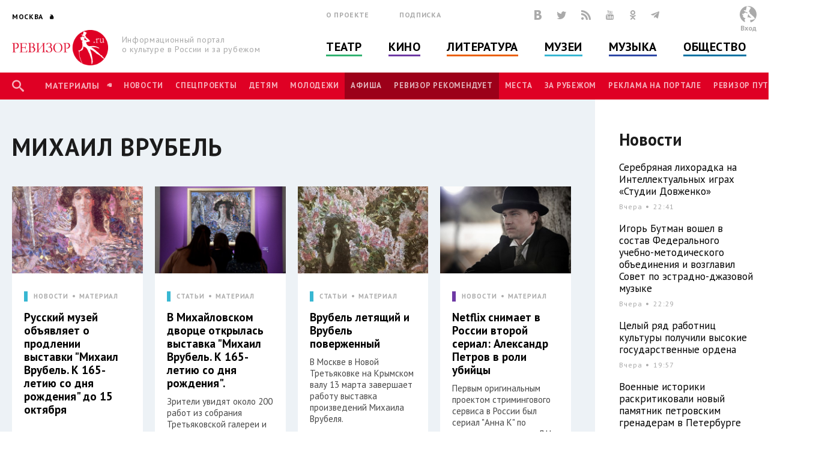

--- FILE ---
content_type: text/css
request_url: http://www.rewizor.ru/redesign-2018/assets/libs/daterangepicker/daterangepicker.css
body_size: 13343
content:
.daterangepicker {
  position: absolute;
  color: inherit;
  background-color: #fff;
  width: 278px;
  max-width: none;
  padding: 0;
  top: 100px;
  left: 20px;
  z-index: 290;
  display: none;
  font-family: "PT Sans",sans-serif;
  font-size: 15px;
  line-height: 1em;
  padding-top: 65px;
  box-shadow: 0 0 29px 2px rgba(0, 0, 0, 0.13);
}


.daterangepicker.opensleft:before {
  right: 9px;
}

.daterangepicker.opensleft:after {
  right: 10px;
}

.daterangepicker.openscenter:before {
  left: 0;
  right: 0;
  width: 0;
  margin-left: auto;
  margin-right: auto;
}

.daterangepicker.openscenter:after {
  left: 0;
  right: 0;
  width: 0;
  margin-left: auto;
  margin-right: auto;
}

.openscenter {
  left: 0!important;
  width: 100% !important;
}

.daterangepicker.opensright:before {
  left: 9px;
}

.daterangepicker.opensright:after {
  left: 10px;
}

.daterangepicker.drop-up {
  margin-top: -7px;
}

.daterangepicker.drop-up:before {
  top: initial;
  bottom: -7px;
  border-bottom: initial;
  border-top: 7px solid #ccc;
}

.daterangepicker.drop-up:after {
  top: initial;
  bottom: -6px;
  border-bottom: initial;
  border-top: 6px solid #fff;
}

.daterangepicker.single .daterangepicker .ranges, .daterangepicker.single .drp-calendar {
  float: none;
}

.daterangepicker.single .drp-selected {
  display: none;
}

.daterangepicker.show-calendar .drp-calendar {
  display: block;
}

.daterangepicker.show-calendar .drp-buttons {
  display: block;
}

.daterangepicker.auto-apply .drp-buttons {
  display: none;
}

.daterangepicker .drp-calendar {
  display: none;
  max-width: 1000px;
}

.daterangepicker .drp-calendar.left {
  padding: 8px 0 25px 40px;
}

.daterangepicker .drp-calendar.right {
  padding: 8px;
}

.daterangepicker .drp-calendar.single .calendar-table {
  border: none;
}

.daterangepicker .calendar-table .next span, .daterangepicker .calendar-table .prev span {

}

.daterangepicker .calendar-table .next span {
  transform: rotate(-45deg);
  -webkit-transform: rotate(-45deg);
}

.daterangepicker .calendar-table .prev span {
  transform: rotate(135deg);
  -webkit-transform: rotate(135deg);
}

.daterangepicker .calendar-table th, .daterangepicker .calendar-table td {
  white-space: nowrap;
  text-align: center;
  vertical-align: middle;
  min-width: 32px;
  width: 53px;
  height: 35px;
  line-height: 24px;
  color: #1b1b1b;
  font-size: 14px;
  font-weight: 700;
  letter-spacing: 1.4px;
  border: 1px solid transparent;
  white-space: nowrap;
  cursor: pointer;
}

.prev, .next {
  transform: translateY(45%);
  position: absolute;
  top: 45%;
}

.prev:before, .next:before {
  content: '';
  position: absolute;
  width: 23px;
  height: 24px;
  border-radius: 50%;
  background-color: transparent;
  border: 1px solid #ababab;
  left: 13px;
  top: 2px;
  transform: translateX(0);
  transition: background-color 0.2s ease-in, border-color 0.2s ease-in, transform 0.3s ease-out;
}

.prev:after, .next:after {
  content: '';
  position: absolute;
  width: 7px;
  height: 7px;
  left: 20px;
  top: 16px;
  margin-top: -6px;
  border-bottom: 1px solid #ababab;
  border-right: 1px solid #ababab;
  transform: rotate(-45deg) translateX(0);
  color: #ababab;
  transition: all 0.3s ease-out;
}

.prev:after {
  transform: rotate(135deg) translateX(0);
  left: 23px;
}

.prev {
  margin-left: -65px;
}

.next {
  margin-left: 65px;
}

.prev:hover:before, .next:hover:before {
  background-color: #38b7d2;
  border-color: #fff;
}
.prev:hover:after, .next:hover:after {
  border-color: #fff;
}

.prev:hover, .next:hover {
  background-color: transparent!important;
}


.daterangepicker .calendar-table {
  border: 1px solid #fff;
  background-color: #fff;
}

.daterangepicker .calendar-table table {
  width: 100%;
  margin: 0;
  border-spacing: 0;
  border-collapse: collapse;
}

.daterangepicker td.available:hover, .daterangepicker th.available:hover {
  background-color: #eee;
  border-color: transparent;
  color: inherit;
}

.daterangepicker td.week, .daterangepicker th.week {
  font-size: 80%;
  color: #ccc;
}

.daterangepicker td.off, .daterangepicker td.off.in-range, .daterangepicker td.off.start-date, .daterangepicker td.off.end-date {
  border-color: transparent;
}

.daterangepicker td.in-range {
  background-color: #38b7d2;
  border-color: transparent;
  color: #fff;
  border-radius: 0;
}

.daterangepicker td.start-date {

}

.daterangepicker td.end-date {

}

.daterangepicker td.start-date.end-date {

}

.daterangepicker td.active, .daterangepicker td.active:hover {
  background-color: #38b7d2;
  border-color: transparent;
  color: #fff;
}

.daterangepicker th.month {
  width: auto;
  color: #38b7d2;
  font-size: 14px;
  font-weight: 700;
  line-height: 24px;
  text-transform: uppercase;
  letter-spacing: 1.4px;
}

.daterangepicker td.disabled, .daterangepicker option.disabled {
  color: #999;
  cursor: not-allowed;
}

.daterangepicker select.monthselect, .daterangepicker select.yearselect {
  font-size: 12px;
  padding: 1px;
  height: auto;
  margin: 0;
  cursor: default;
}

.daterangepicker select.monthselect {
  margin-right: 2%;
  width: 56%;
}

.daterangepicker select.yearselect {
  width: 40%;
}

.daterangepicker select.hourselect, .daterangepicker select.minuteselect, .daterangepicker select.secondselect, .daterangepicker select.ampmselect {
  width: 50px;
  margin: 0 auto;
  background: #eee;
  border: 1px solid #eee;
  padding: 2px;
  outline: 0;
  font-size: 12px;
}

.daterangepicker .calendar-time {
  text-align: center;
  margin: 4px auto 0 auto;
  line-height: 30px;
  position: relative;
}

.daterangepicker .calendar-time select.disabled {
  color: #ccc;
  cursor: not-allowed;
}

.daterangepicker .drp-buttons {
  clear: both;
  text-align: right;
  padding: 8px;
  border-top: 1px solid #ddd;
  display: none;
  line-height: 12px;
  vertical-align: middle;
}

.daterangepicker .drp-selected {
  display: inline-block;
  padding-right: 8px;
  color: #1b1b1b;
  font-family: "PT Sans";
  font-size: 14px;
  font-weight: 700;
  text-transform: uppercase;
  letter-spacing: 1.4px;
}

.daterangepicker .drp-buttons .btn {
  margin-left: 8px;
  font-size: 12px;
  font-weight: bold;
  padding: 0px 22px;
}

.daterangepicker.show-ranges .drp-calendar.left {

}

.daterangepicker .ranges {
  float: none;
  text-align: left;
  margin: 0;
}

.daterangepicker.show-calendar .ranges {
  margin-top: 8px;
}

.daterangepicker .ranges ul {
  list-style: none;
  margin: 0 auto;
  padding: 0;
  width: 100%;
}

.daterangepicker .ranges li {
  color: #1b1b1b;
  font-family: "PT Sans",sans-serif;
  font-size: 16px;
  font-weight: 700;
  text-transform: capitalize;
  letter-spacing: 1.4px;
  padding: 14px 12px;
  cursor: pointer;
}

.daterangepicker .ranges li:hover {
  color: #38b7d2;
}

.daterangepicker .ranges li.active {
  color: #38b7d2;
}

.btn-primary:hover {
  background-color: #38b7d2;
  border-color: #38b7d2;
}


.all-filter-color .daterangepicker .ranges li.active,
.all-filter-color .daterangepicker th.month,
.all-filter-color .daterangepicker .ranges li:hover {
  color: #df0024;
}

.all-filter-color .btn-primary:hover {
  background-color: #df0024;
  border-color: #df0024;
}

.all-filter-color .daterangepicker td.active,
.all-filter-color .daterangepicker td.active:hover,
.all-filter-color .daterangepicker td.active,
.all-filter-color .daterangepicker td.active:hover,
.all-filter-color .daterangepicker td.in-range,
.all-filter-color .prev:hover:before,
.all-filter-color .next:hover:before {
  background-color: #df0024;
  color: #fff;
}

.theatre-filter-color .btn-primary:hover {
  background-color: #32b271;
  border-color: #32b271;
}


.theatre-filter-color .daterangepicker .ranges li:hover,
.theatre-filter-color .daterangepicker th.month,
.theatre-filter-color .daterangepicker .ranges li.active {
  color: #32b271;
}


.theatre-filter-color .daterangepicker td.active,
.theatre-filter-color .daterangepicker td.active:hover,
.theatre-filter-color .daterangepicker td.active,
.theatre-filter-color .daterangepicker td.active:hover,
.theatre-filter-color .daterangepicker td.in-range,
.theatre-filter-color .prev:hover:before,
.theatre-filter-color .next:hover:before {
  background-color: #32b271;
  color: #fff;
}

.music-filter-color .daterangepicker .ranges li:hover,
.music-filter-color .daterangepicker th.month,
.music-filter-color .daterangepicker .ranges li.active {
  color: #2e48a6;
}

.music-filter-color .btn-primary:hover {
  background-color: #2e48a6;
  border-color: #2e48a6;
}

.music-filter-color .daterangepicker td.active,
.music-filter-color .daterangepicker td.active:hover,
.music-filter-color .daterangepicker td.active,
.music-filter-color .daterangepicker td.active:hover,
.music-filter-color .daterangepicker td.in-range,
.music-filter-color .prev:hover:before,
.music-filter-color .next:hover:before {
  background-color: #2e48a6;
  color: #fff;
}


.books-filter-color .daterangepicker .ranges li:hover,
.books-filter-color .daterangepicker th.month,
.books-filter-color .daterangepicker .ranges li.active {
  color: #eb6003;
}

.books-filter-color .btn-primary:hover {
  background-color: #eb6003;
  border-color: #eb6003;
}

.books-filter-color .daterangepicker td.active,
.books-filter-color .daterangepicker td.active:hover,
.books-filter-color .daterangepicker td.active,
.books-filter-color .daterangepicker td.active:hover,
.books-filter-color .daterangepicker td.in-range,
.books-filter-color .prev:hover:before,
.books-filter-color .next:hover:before {
  background-color: #eb6003;
  color: #fff;
}

.cinema-filter-color .daterangepicker .ranges li:hover,
.cinema-filter-color .daterangepicker th.month,
.cinema-filter-color .daterangepicker .ranges li.active {
   color: #6e39a4;
 }

.cinema-filter-color .btn-primary:hover {
  background-color: #6e39a4;
  border-color: #6e39a4;
}

.cinema-filter-color .daterangepicker td.active,
.cinema-filter-color .daterangepicker td.active:hover,
.cinema-filter-color .daterangepicker td.active,
.cinema-filter-color .daterangepicker td.active:hover,
.cinema-filter-color .daterangepicker td.in-range,
.cinema-filter-color .prev:hover:before,
.cinema-filter-color .next:hover:before {
  background-color: #6e39a4;
  color: #fff;
}

.museum-filter-color .daterangepicker .ranges li:hover,
.museum-filter-color .daterangepicker th.month,
.museum-filter-color .daterangepicker .ranges li.active{
  color: #38b7d2;
}

.museum-filter-color .btn-primary:hover {
  background-color: #38b7d2;
  border-color: #38b7d2;
}

.museum-filter-color .daterangepicker td.active,
.museum-filter-color .daterangepicker td.active:hover,
.museum-filter-color .daterangepicker td.active,
.museum-filter-color .daterangepicker td.active:hover,
.museum-filter-color .daterangepicker td.in-range,
.museum-filter-color .prev:hover:before,
.museum-filter-color .next:hover:before {
  background-color: #38b7d2;
  color: #fff;
}

.ranges {
  margin: 50px;
}

.daterangepicker.ltr .ranges {
  padding-top: 65px;
  padding-left: 25px;
}

.daterangepicker.ltr .drp-calendar.left .calendar-table {
  padding-right: 20px; }

/*  Larger Screen Styling */
@media (min-width: 564px) {
  .daterangepicker {
    width: auto; }
    .daterangepicker .ranges ul {
      width: 140px; }
    .daterangepicker.single .ranges ul {
      width: 100%; }
    .daterangepicker.single .drp-calendar.left {
      clear: none; }
    .daterangepicker.single.ltr .ranges, .daterangepicker.single.ltr .drp-calendar {
      float: left; }
    .daterangepicker.single.rtl .ranges, .daterangepicker.single.rtl .drp-calendar {
      float: right; }
    .daterangepicker.ltr {
      direction: ltr;
      text-align: left; }
      .daterangepicker.ltr .drp-calendar.left {
        clear: left;
        margin-right: 0; }
        .daterangepicker.ltr .drp-calendar.left .calendar-table {
          border-right: none;
          border-top-right-radius: 0;
          border-bottom-right-radius: 0; }
      .daterangepicker.ltr .drp-calendar.right {
        margin-left: 0; }
        .daterangepicker.ltr .drp-calendar.right .calendar-table {
          border-left: none;
          border-top-left-radius: 0;
          border-bottom-left-radius: 0; }
      .daterangepicker.ltr .ranges, .daterangepicker.ltr .drp-calendar {
        float: left; }
    .daterangepicker.rtl {
      direction: rtl;
      text-align: right; }
      .daterangepicker.rtl .drp-calendar.left {
        clear: right;
        margin-left: 0; }
        .daterangepicker.rtl .drp-calendar.left .calendar-table {
          border-left: none;
          border-top-left-radius: 0;
          border-bottom-left-radius: 0; }
      .daterangepicker.rtl .drp-calendar.right {
        margin-right: 0; }
        .daterangepicker.rtl .drp-calendar.right .calendar-table {
          border-right: none;
          border-top-right-radius: 0;
          border-bottom-right-radius: 0; }
      .daterangepicker.rtl .drp-calendar.left .calendar-table {
        padding-left: 12px; }
      .daterangepicker.rtl .ranges, .daterangepicker.rtl .drp-calendar {
        text-align: right;
        float: right; } }
@media (min-width: 730px) {
  .daterangepicker .ranges {
    width: auto; }
  .daterangepicker.ltr .ranges {
    float: left; }
  .daterangepicker.rtl .ranges {
    float: right; }
  .daterangepicker .drp-calendar.left {
    clear: none !important; } }


--- FILE ---
content_type: text/css
request_url: http://www.rewizor.ru/redesign-2018/assets/libs/chosen/chosen.css
body_size: 13244
content:

.chosen-container {
  position: relative;
  width: auto!important;
  max-width: 100%;
  display: inline-block;
  vertical-align: middle;
  font-size: 13px;
  -webkit-user-select: none;
  -moz-user-select: none;
  -ms-user-select: none;
  user-select: none;
  margin-right: 20px;
  margin-bottom: 15px;
  z-index: 240;
}


.chosen-container * {
  -webkit-box-sizing: border-box;
  box-sizing: border-box;
}

.chosen-container .chosen-drop {
  position: absolute;
  top: 0;
  z-index: 1010;
  width: 100%;
  border: 1px solid #aaa;
  border-top: 0;
  background: #fff;
  -webkit-box-shadow: 0 4px 5px rgba(0, 0, 0, 0.15);
  box-shadow: 0 4px 5px rgba(0, 0, 0, 0.15);
  clip: rect(0, 0, 0, 0);
  -webkit-clip-path: inset(100% 100%);
  clip-path: inset(100% 100%);
  border-top: 1px solid #f6f6f6;
}

.chosen-container.chosen-with-drop .chosen-drop {
  clip: auto;
  -webkit-clip-path: none;
  clip-path: none;
  border-color: #ffffff;
  width: 350px;
  padding-top: 30px;
  z-index: 18;
  margin-top: 45px;
  box-shadow: 0 0 29px 2px rgba(0, 0, 0, 0.13);
}

.chosen-with-drop .chosen-container + .icon {
  color: #000;
}

.chosen-container a {
  cursor: pointer;
}

.chosen-container .search-choice .group-name, .chosen-container .chosen-single .group-name {
  margin-right: 4px;
  overflow: hidden;
  white-space: nowrap;
  text-overflow: ellipsis;
  font-weight: normal;
  color: #999999;
}

.chosen-container .search-choice .group-name:after, .chosen-container .chosen-single .group-name:after {
  content: ":";
  padding-left: 2px;
  vertical-align: top;
}

/* @end */
/* @group Single Chosen */
.chosen-container-single .chosen-single {
  position: relative;
  display: block;
  border: 1px solid #e3e1e1;
  height: 45px;
  color: #909090;
  font-size: 14px;
  font-weight: 400;
  padding: 0 15px;
  line-height: 45px;
  background-color: transparent;
  border-bottom: 3px solid #df0024;
}

.chosen-container-single .chosen-default {
  color: #999;
}

.chosen-container-single .chosen-single span {
  display: block;
  overflow: hidden;
  margin-right: 20px;
  text-overflow: ellipsis;
  white-space: nowrap;
  color: #1b1b1b;
  font-size: 15px;
  font-weight: 400;
  text-transform: none;
  vertical-align: middle;
  line-height: 2.8;
}

.chosen-container-single .chosen-single-with-deselect span {
  margin-right: 38px;
}

.chosen-container-single .chosen-single abbr {
  position: absolute;
  top: 6px;
  right: 26px;
  display: block;
  width: 12px;
  height: 12px;
  background: url("chosen-sprite.png") -42px 1px no-repeat;
  font-size: 1px;
}

.chosen-container-single .chosen-single div {
  position: absolute;
  top: -1px;
  right: -7px;
  display: block;
  height: 100%;
  width: 14px;
  background-size: contain;
  margin-right: 20px;
}

.chosen-container-single .chosen-single div:before {
  content: "\e912";
  position: absolute;
  font-family: 'icomoon';
  font-size: 7px;
  transition: transform 0.4s ease-in-out;
}

.chosen-container-single .chosen-single div b {
  display: block;
  width: 100%;
  height: 100%;
  z-index: 20;
}

.chosen-container-single .chosen-search {
  position: relative;
  z-index: 1010;
  margin: 0;
  padding: 0;
  white-space: nowrap;
}

.drop-search,
.chosen-container-single .chosen-search input[type="text"] {
  margin: 1px 0;
  padding: 4px 45px 4px 5px;
  width: 100%;
  outline: 0;
  border: 1px solid #aaa;
  font-family: sans-serif;
  line-height: normal;
  border-radius: 0;
  height: 40px;
  color: #1b1b1b;
  font-size: 16px;
  background-color: #FFFFff;
  padding-left: 20px;
  position: relative;
  margin-bottom: 20px;
  max-width: 100%!important;
}

.chosen-search::placeholder {
  color: #474747;
}

.drop-search-wrap:before,
.chosen-search:before {
  font-family: 'icomoon' !important;
  speak: none;
  font-style: normal;
  font-weight: normal;
  font-variant: normal;
  text-transform: none;
  line-height: 1;
  -webkit-font-smoothing: antialiased;
  position: absolute;
  right: 5px;
  top: 14px;
  width: 30px;
  height: 45px;
  content: "\e986";
  padding-right: 5px;
  color: #aaa;
  z-index: 11;
  font-size: 16px;
}

.chosen-container-single .chosen-drop {
  margin-top: -1px;
  background-clip: padding-box;
  padding-top: 0;
  padding-bottom: 20px;
  z-index: 10;
  padding-left: 20px;
  padding-right: 20px;
}

.chosen-container-single.chosen-container-single-nosearch .chosen-search {
  position: absolute;
  clip: rect(0, 0, 0, 0);
  -webkit-clip-path: inset(100% 100%);
  clip-path: inset(100% 100%);
}

/* @end */
/* @group Results */
.autocomplete-search-results,
.chosen-container .chosen-results {
  position: relative;
  overflow-x: hidden;
  overflow-y: auto;
  margin: 0;
  padding: 0 20px 0 0;
  overflow-y: auto;
  overflow-x: hidden;
  max-height: 400px;
  -webkit-overflow-scrolling: touch;
}

.autocomplete-search-results::-webkit-scrollbar{ width: 4px; height: 4px;}
.autocomplete-search-results::-webkit-scrollbar-thumb{ background-color: #df0024;}
.autocomplete-search-results::-webkit-scrollbar-track{ background: #edf2f6; }


.chosen-container .chosen-results::-webkit-scrollbar{ width: 4px; height: 4px;}
.chosen-container .chosen-results::-webkit-scrollbar-thumb{ background-color: #df0024;}
.chosen-container .chosen-results::-webkit-scrollbar-track{ background: #edf2f6; }


.cinema-filter-color .chosen-container .chosen-results::-webkit-scrollbar-thumb{
  background-color: #6e39a4;
}

.museum-filter-color .chosen-container .chosen-results::-webkit-scrollbar-thumb {
  background-color: #38b7d2;
}

.music-filter-color .chosen-container .chosen-results::-webkit-scrollbar-thumb{
  background-color: #2e48a6;
}

.books-filter-color .chosen-container .chosen-results::-webkit-scrollbar-thumb{
  background-color: #eb6003;
}

.theatre-filter-color  .chosen-container .chosen-results::-webkit-scrollbar-thumb{
  background-color: #32b271;
}



@media(max-width: 1200px){
  .chosen-container .chosen-results{
    max-height: 300px;
  }
}
@media(max-width: 600px){
  .chosen-container .chosen-results{
    max-height: 200px;
  }
}

.chosen-container .chosen-results::-webkit-scrollbar {
   width: 4px;
   height: 6px;
   margin-top: -10px;
 }

.autocomplete-search-result-item,
.chosen-container .chosen-results li {
  display: none;
  margin: 0;
  list-style: none;
  word-wrap: break-word;
  -webkit-touch-callout: none;
  transition: color .2s ease-out;
  color: #1b1b1b;
  font-size: 16px;
  font-weight: 700;
  padding: 5px 20px;
}

.chosen-container .chosen-results li.active-result {
  display: list-item;
  cursor: pointer;
}

.chosen-container .chosen-results li.disabled-result {
  display: list-item;
  color: #ccc;
  cursor: default;
  display: none;
}

.chosen-container .chosen-results li.no-results {
  color: #777;
  display: list-item;
  background: #f4f4f4;
}

.chosen-container .chosen-results li.group-result {
  display: list-item;
  font-weight: bold;
  cursor: default;
}

.chosen-container .chosen-results li.group-option {
  padding-left: 15px;
}

.chosen-container .chosen-results li em {
  font-style: normal;
  text-decoration: underline;
}

/* @end */
/* @group Multi Chosen */
.chosen-container-multi .chosen-choices {
  position: relative;
  overflow: hidden;
  margin: 0;
  padding: 0 5px;
  width: 100%;
  height: auto;
  border: 1px solid #aaa;
  background-color: #fff;
  background-image: -webkit-gradient(linear, left top, left bottom, color-stop(1%, #eee), color-stop(15%, #fff));
  background-image: linear-gradient(#eee 1%, #fff 15%);
  cursor: text;
}

.chosen-container-multi .chosen-choices li {
  float: left;
  list-style: none;
}

.chosen-container-multi .chosen-choices li.search-field {
  margin: 0;
  padding: 0;
  white-space: nowrap;
}

.chosen-container-multi .chosen-choices li.search-field input[type="text"] {
  margin: 1px 0;
  padding: 0;
  height: 25px;
  outline: 0;
  border: 0 !important;
  background: transparent !important;
  -webkit-box-shadow: none;
  box-shadow: none;
  color: #999;
  font-size: 100%;
  font-family: sans-serif;
  line-height: normal;
  border-radius: 0;
  width: 25px;
}

.chosen-container-multi .chosen-choices li.search-choice {
  position: relative;
  margin: 3px 5px 3px 0;
  padding: 3px 20px 3px 5px;
  border: 1px solid #aaa;
  max-width: 100%;
  border-radius: 3px;
  background-color: #eeeeee;
  background-image: -webkit-gradient(linear, left top, left bottom, color-stop(20%, #f4f4f4), color-stop(50%, #f0f0f0), color-stop(52%, #e8e8e8), to(#eee));
  background-image: linear-gradient(#f4f4f4 20%, #f0f0f0 50%, #e8e8e8 52%, #eee 100%);
  background-size: 100% 19px;
  background-repeat: repeat-x;
  background-clip: padding-box;
  -webkit-box-shadow: 0 0 2px #fff inset, 0 1px 0 rgba(0, 0, 0, 0.05);
  box-shadow: 0 0 2px #fff inset, 0 1px 0 rgba(0, 0, 0, 0.05);
  color: #333;
  line-height: 13px;
  cursor: default;
}

.chosen-container-multi .chosen-choices li.search-choice span {
  word-wrap: break-word;
}

.chosen-container-multi .chosen-choices li.search-choice .search-choice-close {
  position: absolute;
  top: 4px;
  right: 3px;
  display: block;
  width: 12px;
  height: 12px;
  font-size: 1px;
}

.chosen-container-multi .chosen-choices li.search-choice .search-choice-close:hover {
  background-position: -42px -10px;
}

.chosen-container-multi .chosen-choices li.search-choice-disabled {
  padding-right: 5px;
  border: 1px solid #ccc;
  background-color: #e4e4e4;
  background-image: -webkit-gradient(linear, left top, left bottom, color-stop(20%, #f4f4f4), color-stop(50%, #f0f0f0), color-stop(52%, #e8e8e8), to(#eee));
  background-image: linear-gradient(#f4f4f4 20%, #f0f0f0 50%, #e8e8e8 52%, #eee 100%);
  color: #666;
}

.chosen-container-multi .chosen-choices li.search-choice-focus {
  background: #d4d4d4;
}

.chosen-container-multi .chosen-choices li.search-choice-focus .search-choice-close {
  background-position: -42px -10px;
}

.chosen-container-multi .chosen-results {
  margin: 0;
  padding: 0;
}

.chosen-container-multi .chosen-drop .result-selected {
  display: list-item;
  font-size: 14px;
  font-weight: 400;
  line-height: 20px;
  cursor: default;

}

/* @end */
/* @group Active  */


.chosen-container-active.chosen-with-drop .chosen-single {
  background-color: #ffffff;
  z-index: 20;
  border-color: #ffffff!important;
}

.chosen-container-active.chosen-with-drop + .icon {

}

.chosen-container-active.chosen-with-drop .chosen-single div {
  border-left: none;
  background: transparent;
  position: absolute;
  top: -1px;
  right: -7px;
  display: block;
  height: 100%;
  width: 14px;
  background-size: contain;
  margin-right: 20px;
}

.chosen-container-active.chosen-with-drop .chosen-single div:before {
  transform: rotate(-180deg);
}

.chosen-container-active.chosen-with-drop .chosen-single div b {
  z-index: 20;
  display: block;
  width: 100%;
  height: 100%;

}

.chosen-container-active .chosen-choices {

}

.chosen-container-active .chosen-choices li.search-field input[type="text"] {
  color: #222 !important;
}

/* @end */
/* @group Disabled Support */
.chosen-disabled {
  opacity: 0.5 !important;
  cursor: default;
}

.chosen-disabled .chosen-single {
  cursor: default;
}

.chosen-disabled .chosen-choices .search-choice .search-choice-close {
  cursor: default;
}

/* @end */
/* @group Right to Left */
.chosen-rtl {
  text-align: right;
}

.chosen-rtl .chosen-single {
  overflow: visible;
  padding: 0 8px 0 0;
}

.chosen-rtl .chosen-single span {
  margin-right: 0;
  margin-left: 26px;
  direction: rtl;
}

.chosen-rtl .chosen-single-with-deselect span {
  margin-left: 38px;
}

.chosen-rtl .chosen-single div {
  right: auto;
  left: 3px;
}

.chosen-rtl .chosen-single abbr {
  right: auto;
  left: 26px;
}

.chosen-rtl .chosen-choices li {
  float: right;
}

.chosen-rtl .chosen-choices li.search-field input[type="text"] {
  direction: rtl;
}

.chosen-rtl .chosen-choices li.search-choice {
  margin: 3px 5px 3px 0;
  padding: 3px 5px 3px 19px;
}

.chosen-rtl .chosen-choices li.search-choice .search-choice-close {
  right: auto;
  left: 4px;
}

.chosen-rtl.chosen-container-single .chosen-results {
  margin: 0 0 4px 4px;
  padding: 0 4px 0 0;
}

.chosen-rtl .chosen-results li.group-option {
  padding-right: 15px;
  padding-left: 0;
}

.chosen-rtl.chosen-container-active.chosen-with-drop .chosen-single div {
  border-right: none;
  background-color: #ffffff;
}

.chosen-rtl .chosen-search input[type="text"] {
  padding: 4px 5px 4px 20px;
  direction: rtl;
}

.chosen-rtl.chosen-container-single .chosen-single div b {

}

.chosen-rtl.chosen-container-single.chosen-with-drop .chosen-single div b {

}

/* @end */
/* @group Retina compatibility */
@media only screen and (-webkit-min-device-pixel-ratio: 1.5), only screen and (min-resolution: 144dpi), only screen and (min-resolution: 1.5dppx) {
  .chosen-rtl .chosen-search input[type="text"],
  .chosen-container-single .chosen-single abbr,
  .chosen-container-single .chosen-single div b,
  .drop-search,
  .chosen-container-single .chosen-search input[type="text"],
  .chosen-container-multi .chosen-choices .search-choice .search-choice-close,
  .chosen-container .chosen-results-scroll-down span,
  .chosen-container .chosen-results-scroll-up span {
    background-repeat: no-repeat !important;
  }
}

/* @end */


--- FILE ---
content_type: text/css
request_url: http://www.rewizor.ru/redesign-2018/assets/css/fonts.css
body_size: 2918
content:
@font-face {
	font-family: 'icomoon';
	src: url('../fonts/icomoon.eot');
	src: url('../fonts/icomoon.eot#iefix') format('embedded-opentype'),
	url('../fonts/icomoon.ttf') format('truetype'),
	url('../fonts/icomoon.woff') format('woff'),
	url('../fonts/icomoon.svg#icomoon') format('svg');
	font-weight: normal;
	font-style: normal;
}

[class^="icon-"], [class*=" icon-"] {
	font-family: 'icomoon' !important;
	speak: none;
	font-style: normal;
	font-weight: normal;
	font-variant: normal;
	text-transform: none;
	line-height: 1;
	-webkit-font-smoothing: antialiased;
	-moz-osx-font-smoothing: grayscale;
}

.icon-placeholder3:before {
	content: "\e902";
}

.icon-heart-outline:before {
	content: "\e903";
}

.icon-heart-outline {
	margin-right: 0 !important;
}

.icon-placeholder2:before {
	content: "\e904";
	font-size: 23px;
}

.icon-Arrow:before {
	content: "\e8fd";
	color: #ababab;
	font-size: 42px;
}

.icon-eye:before {
	content: "\e8fe";
	font-size: 17px;
}

.article-likes .icon-eye:before {
	font-size: 20px;
}

.icon-like-button:before {
	content: "\e905";
}

.icon-uniE904:before {
	content: "\e906";
}

.icon-uniE904 .path1:before {
	content: "\e906";
	color: rgb(223, 0, 36);
}

.icon-uniE904 .path2:before {
	content: "\e906";
	margin-left: -1em;
	color: rgb(255, 255, 255);
}

.icon-chat:before {
	content: "\e907";
	font-size: 11px;
}

.article-likes .icon-chat:before {
	font-size: 16px;
}

.icon-My_world:before {
	content: "\e908";
}

.icon-livejournal:before {
	content: "\e909";
}

.icon-linkedin-logo:before {
	content: "\e90a";
}

.icon-blank-squared-bubble:before {
	content: "\e90b";
	font-size: 17px;
}

.icon-GooglePlus:before {
	content: "\e90c";
}

.icon-like-1:before {
	content: "\e90d";
	font-size: 22px;
	background: transparent !important;
}

.article-likes .icon-like:before {
	content: "\e90e";
	font-size: 18px;
}

.icon-like:before {
	content: "\e90e";
	font-size: 13px;
}

.icon-vkontakte-logo:before {
	content: "\e90f";
}

.icon-f-2:before {
	content: "\e910";
}

.icon-f1:before {
	content: "\e911";
}

.icon-youtube:before {
	content: "\e912";
}

.icon-odnoklassniki:before {
	content: "\e913";
}

.icon-header-angle:before {
	content: "\e914";
}

.icon-icon-list:before {
	content: "\e915";
}

.icon-international-delivery:before {
	content: "\e916";
	font-size: 23px;
	padding-left: 10px;
	color: rgba(255, 255, 255, 0.7);
}

.icon-empty_star_x3:before {
	content: "\e917";
}

.icon-uniE916:before {
	content: "\e919";
}

.icon-full_screen:before {
	content: "\e91a";
	color: #ababab;
}

.icon-search:before {
	content: "\e986";
	font-size: 20px;
	padding-right: 5px;
	color: rgba(255, 255, 255, 0.7);
}

.icon-facebook:before {
	content: "\ea90";
}

.icon-twitter:before {
	content: "\ea96";
}

.icon-rss:before {
	content: "\ea9c";
}

.icon-calend:before {
	content: "\e918";
}

.icon-telegram:before {
	content: "\e900";
}
.icon-instagram:before {
	content: "\e901";
}


--- FILE ---
content_type: text/css
request_url: http://www.rewizor.ru/redesign-2018/assets/css/base.css?update=337
body_size: 6522
content:
body {
	font-family: 'PT Sans', sans-serif;
	-webkit-font-smoothing: antialiased;
	font-size: 1em;
	font-size: 14px;
	font-weight: 400;
	color: #000000;
}

p {
	font-size: 15px;
	margin-bottom: 0;
}

a {
	color: black;
	-webkit-transition: 0.3s all;
	-o-transition: 0.3s all;
	transition: 0.3s all;
}

a:hover {
	text-decoration: none;
	color: black;
}

ul {
	padding-left: 0;
	margin-bottom: 0;
}

ul li {
	list-style: none;
}


.container {
	width: 100%;
	max-width: 1440px;
	padding-right: 20px;
	padding-left: 20px;
	margin-right: auto;
	margin-left: auto;
	position: relative;
}

@media (min-width: 576px) {
	.container {
		max-width: inherit;
	}
}

@media (min-width: 768px) {
	.container {
		max-width: inherit;
	}
}

@media (min-width: 992px) {
	.container {
		max-width: inherit;
	}
}

@media (min-width: 1440px) {
	.container {
		max-width: 1440px;
	}
}

@media (min-width: 1500px) {
	.container {
		max-width: 1440px;
	}
}


.header {
	width: 100%;
	height: 100%;
	padding-top: 10px;
	background-color: white;
	position: relative;
/*	z-index: 1000; */
}

.header .container {
	max-width: 100%;
	width: 100%;
	display: -webkit-box;
	display: -ms-flexbox;
	display: flex;
	-webkit-box-pack: justify;
	-ms-flex-pack: justify;
	justify-content: space-between;
}

.header-main {
	width: 100%;
}

.header-logo {
	display: -webkit-box;
	display: -ms-flexbox;
	display: flex;
	-webkit-box-align: center;
	-ms-flex-align: center;
	align-items: center;
	margin-top: 16px;
}

.header-logo a {
	max-width: 215px;
	width: 100%;
}

.header-logo img {
	min-width: 145px;
}

.header-logo__text {
	font-size: 14px;
	color: #a8a8a8;
	line-height: 16px;
	letter-spacing: 0.64px;
	margin-left: 23px;
	padding: 0;
}

.header-left .header-cities {
	z-index: 300;
}

.header-city {
	font-size: 12px;
	font-weight: 700;
	text-transform: uppercase;
	letter-spacing: 0.65px;
	padding-left: 18px;
	position: relative;
}

.header-city:before {
	content: "\e912";
	position: absolute;
	font-family: 'icomoon';
	font-size: 7px;
	top: 4px;
	right: 0;
}

.show .header-city:before {
	-webkit-transform: rotate(-180deg);
	-ms-transform: rotate(-180deg);
	transform: rotate(-180deg)
}

.header-city-search:before {
	content: "\e986";
	position: absolute;
	font-family: 'icomoon';
	font-size: 7px;
	top: 4px;
	right: 0;
}


.city_list, .filter_btn, .menu_list-toggle {
	padding: 3px 0 0 0;
	cursor: pointer;
	margin: 0 20px 0 0;
	z-index: 21;
	background: #fff;
	position: relative;
}

.city_list {
	z-index: 259;
}

.menu_list-toggle {
	z-index: 240;
}

.content-filter--index .filter_btn {
	z-index: 2;
}

.content-filter--index .sm_list {
	z-index: 1;
}

.filter_btn {
	-webkit-transition: background-color 0.3s ease-out;
	-o-transition: background-color 0.3s ease-out;
	transition: background-color 0.3s ease-out;
	z-index: 252;
}


.city_list span, .filter_btn span, .menu_list-toggle span {
	display: inline-block;
	font-size: 12px;
	font-weight: 700;
	text-transform: uppercase;
	letter-spacing: 0.65px;
	position: relative;
	padding: 0;
	padding-right: 18px;
	color: #000000;
}

.cities_list, .filter_list, .menu_list {
	margin-top: 0px;
	z-index: 20;
	position: absolute;
	padding: 55px 30px 40px 35px;
	display: none;
	top: 0;
	-webkit-box-shadow: 0 0 29px 2px rgba(0, 0, 0, 0.13);
	box-shadow: 0 0 29px 2px rgba(0, 0, 0, 0.13);
	background-color: #ffffff;
	margin-left: -20px;
	border: 0 !important;
	border-radius: 0 !important;
}

.cities_list, .menu_list {
	z-index: 258;
	-webkit-transform: none !important;
	-ms-transform: none !important;
	transform: none !important;
	margin-top: -5px;
}

.filter_list {
	top: 0px;
	margin-left: 0;
	-webkit-transform: none !important;
	-ms-transform: none !important;
	transform: none !important;
	max-width: 540px;
	padding: 40px 30px 40px 60px;
	z-index: 250;
}


.switcher {
	padding-top: 60px !important;
}

.switcher__input {
	display: none;
}

.switcher__input:checked + .switcher__label {
	color: #000;
}

.switcher__input:checked + .switcher__label:before {
	background-color: #38b7d2;
}

.switcher__input:checked + .switcher__label:after {
	-webkit-transform: translateX(16px);
	-ms-transform: translateX(16px);
	transform: translateX(16px);
	background: #fff;
}

.switcher__input:checked + .switcher__label:active:after {
	-webkit-transform: translateX(12px);
	-ms-transform: translateX(12px);
	transform: translateX(12px);
}

.switcher__input:checked + .switcher__label:active:before {
	background-color: #ecf1f7;
}

.switcher__label {
	display: inline-block;
	vertical-align: top;
	padding-left: 50px;
	font-size: 14px;
	color: #ecf1f7;
	cursor: pointer;
	position: relative;
	-webkit-transition: color .1s linear;
	-o-transition: color .1s linear;
	transition: color .1s linear;
}

.switcher__label:before {
	content: "";
	display: block;
	width: 33px;
	height: 19px;
	background-color: #ecf1f7;
	border-radius: 10px;
	position: absolute;
	top: 2px;
	left: 0;
	z-index: 1;
	-webkit-transition: background-color .1s linear;
	-o-transition: background-color .1s linear;
	transition: background-color .1s linear;
}

.switcher__label:after {
	content: "";
	display: block;
	width: 14px;
	height: 14px;
	background-color: #ffffff;
	border-radius: 50%;
	position: absolute;
	top: 4px;
	left: 2px;
	z-index: 2;
	-webkit-transition: -webkit-transform .1s linear;
	transition: -webkit-transform .1s linear;
	-o-transition: transform .1s linear;
	transition: transform .1s linear;
	transition: transform .1s linear, -webkit-transform .1s linear;
}

.switcher__label:active:after {
	-webkit-transform: translateX(12px);
	-ms-transform: translateX(12px);
	transform: translateX(12px);
}

.switcher__label:active:before {
	background-color: #b4effa;
}


.switch-text {
	color: #1b1b1b;
	font-size: 16px;
	font-weight: 700;
	line-height: 24px;
	padding-left: 10px;
	margin-top: -22px;
}

.content-filters, .table-filters {
	display: -webkit-box;
	display: -ms-flexbox;
	display: flex;
	position: relative;
	-ms-flex-wrap: wrap;
	flex-wrap: wrap;
}

.content-filter {
	position: relative;
	margin-bottom: 20px;
}

.filter_btn span {
	z-index: 33;
	color: #1b1b1b;
	font-size: 15px;
	font-weight: 400;
	text-transform: none;
	vertical-align: middle;
	line-height: 0.8;
	width: 100%;
}

.filter_btn span:before {
	-webkit-transition: -webkit-transform 0.4s ease-in-out;
	transition: -webkit-transform 0.4s ease-in-out;
	-o-transition: transform 0.4s ease-in-out;
	transition: transform 0.4s ease-in-out;
	transition: transform 0.4s ease-in-out, -webkit-transform 0.4s ease-in-out;
}

.filter-right, .filter-left {
	display: -webkit-box;
	display: -ms-flexbox;
	display: flex;
	-webkit-box-orient: vertical;
	-webkit-box-direction: normal;
	-ms-flex-direction: column;
	flex-direction: column;
	width: 50%;
}


.filter-format {
	color: #ababab;
	font-size: 15px;
	font-weight: 400;
}

.form-filter {
	display: -webkit-box;
	display: -ms-flexbox;
	display: flex;
	-ms-flex-wrap: wrap;
	flex-wrap: wrap;
}


.filter_btn {
	border: 1px solid #d1d1d1;
	padding: 10px 15px 10px 15px;
	background: transparent;
	border-bottom: 3px solid #38b7d2;
	-webkit-transition: all 0.2s ease-in-out;
	-o-transition: all 0.2s ease-in-out;
	transition: all 0.2s ease-in-out;
	position: relative;
	display: inline-block;
}


.border {
	border: 0 !important;
}

.border span:before {
	-webkit-transform: rotate(180deg);
	-ms-transform: rotate(180deg);
	transform: rotate(180deg);
}

/*.filter_btn:before {*/
/*content: '';*/
/*position: absolute;*/
/*bottom: 0;*/
/*height: 2px;*/
/*background-color:#38b7d2;*/
/*width: 0;*/
/*transition: all 0.2s ease-in-out;*/
/*}*/

.filter_btn:hover {

}

.cities_list li, .filter_list li, .menu_list li {
	padding: 6px 9px;
	list-style-type: none;
	color: #1b1b1b;
	font-size: 16px;
	font-weight: 700;
	-webkit-transition: color 0.2s ease-in-out;
	-o-transition: color 0.2s ease-in-out;
	transition: color 0.2s ease-in-out;
	padding-left: 30px;
	line-height: 1.2;
	white-space: nowrap;
}

.cities_list li:hover, .filter_list li:hover, .menu_list li:hover {
	cursor: pointer;
	color: #df0011;
}

.filter-index {
	z-index: 25;
}

.big_list {
	max-width: 660px;
	width: 660px;
	z-index: 22;
}

.sm_list {
	width: 350px;
}

.city-inner {
	padding-right: 50px;
}

.city-wrap {
	display: -webkit-box;
	display: -ms-flexbox;
	display: flex;
	-webkit-box-pack: justify;
	-ms-flex-pack: justify;
	justify-content: space-between;
}

.grey {
	color: #ababab !important;
}

.city-item {
	position: relative;
}
.city-item.active{
	color: #df0024!important;
}
.city-item.disabled{
	color: #ababab;
	pointer-events: none;
	cursor: pointer;
}

.city-item:before {
	content: attr(data-city-letter);
	position: absolute;
	top: 3px;
	left: 0;
	color: #df0024;
	font-size: 16px;
	font-weight: 700;
	line-height: 24px;
	letter-spacing: 1.6px;
}

.theatre .city-item:before, .theatre .filter_list li:hover {
	color: #32b271;
}

.cinema .city-item:before, .cinema .filter_list li:hover {
	color: #6e39a4;
}

.books .city-item:before, .books .filter_list li:hover {
	color: #eb6003;
}

.museum .city-item:before, .museum .filter_list li:hover {
	color: #38b7d2 !important;
}

.music .city-item:before, .music .filter_list li:hover {
	color: #2e48a6;
}

.society .city-item:before, .society .filter_list li:hover {
	color: #0072a3;
}

.header-links {
	display: -webkit-box;
	display: -ms-flexbox;
	display: flex;
	margin-bottom: 0;
}

.header-links__item {
	color: #aaaaaa;
	font-size: 12px;
	font-weight: 700;
	letter-spacing: 0.65px;
	margin-right: 50px;
	text-transform: uppercase;
	white-space: nowrap;
}

.header-links__item a {
	color: #aaa;
}

.header-links__item:hover a {
	color: black;
}

.header-links__item:last-child {
	margin-right: 0;
}

.header-info {
	display: -webkit-box;
	display: -ms-flexbox;
	display: flex;
	-webkit-box-align: center;
	-ms-flex-align: center;
	align-items: center;
	-webkit-box-pack: justify;
	-ms-flex-pack: justify;
	justify-content: space-between;
	padding-bottom: 28px;
	width: 100%;
	padding-top: 3px;
}

.header-social {
	display: -webkit-box;
	display: -ms-flexbox;
	display: flex;
	margin: 0 15px;
}

.header-social__item {
	margin-right: 25px;
	font-family: 'icomoon';
	font-size: 16px;
	color: #aaaaaa;
	white-space: nowrap;
}

.header-social__item .letter {
	font-family: "PT Sans", sans-serif;
	display: inline;
	font-size: 10px;
	font-weight: 700;
	letter-spacing: 1px;
	margin-left: -11px;
	vertical-align: bottom;
}

.header-social__item:last-child {
	margin-right: 0;
}

.header-categories {
	width: 100%;
	display: -webkit-box;
	display: -ms-flexbox;
	display: flex;
	-webkit-box-pack: justify;
	-ms-flex-pack: justify;
	justify-content: space-between;
}

.header-categories__item {
	font-size: 20px;
	font-weight: 700;
	letter-spacing: 0.56px;
	margin-right: 44px;
	text-transform: uppercase;
	line-height: initial;
	position: relative;
	-webkit-transition: color 0.2s ease;
	-o-transition: color 0.2s ease;
	transition: color 0.2s ease;
	color: #df0024;
}

.header-categories__item:before {
	content: '';
	position: absolute;
	left: 0;
	right: 0;
	height: 3px;
	bottom: -3px;
	background-color: #df0024;
	cursor: pointer;
	-webkit-transition: 0.3s all;
	-o-transition: 0.3s all;
	transition: 0.3s all;
}

.header-categories__item.theatre a:hover {
	color: #32b271;
}

.header-categories__item.cinema a:hover {
	color: #7441a8;
}

.header-categories__item.books a:hover {
	color: #eb6003;
}

.header-categories__item.museum a:hover {
	color: #38b7d2;
}

.header-categories__item.music a:hover {
	color: #2e48a6;
}

.header-categories__item.society a:hover {
	color: #0072a3;
}

.header-categories__item:last-child {
	margin-right: 0;
}

.header-categories__item.theatre:before{
	background-color: #32b271;
}

.header-categories__item.cinema:before {
	background-color: #7441a8;
}

.header-categories__item.books:before {
	background-color: #eb6003;
}

.header-categories__item.museum:before {
	background-color: #38b7d2;
}

.header-categories__item.music:before {
	background-color: #2e48a6;
}

.header-categories__item.society:before {
	background-color: #0072a3;
}

.header-left {
	max-width: 460px;
	width: 33.333%;
}

.header-middle {
	max-width: 570px;
	width: 33.333%;
}

.header-right {
	display: -webkit-box;
	display: -ms-flexbox;
	display: flex;
	-webkit-box-align: center;
	-ms-flex-align: center;
	align-items: center;
	max-height: 30px;
}

.header-user {
	display: -webkit-box;
	display: -ms-flexbox;
	display: flex;
	-webkit-box-align: center;
	-ms-flex-align: center;
	align-items: center;
}

.header-user__avatar {
	width: 28px;
	height: 28px;
	border-radius: 50%;
	background-color: #df0024;
	margin-right: 20px;
	display: -webkit-box;
	display: -ms-flexbox;
	display: flex;
	-webkit-box-pack: center;
	-ms-flex-pack: center;
	justify-content: center;
	-webkit-box-align: center;
	-ms-flex-align: center;
	align-items: center;
	color: white;
	font-size: 12px;
	text-transform: uppercase;
}

.header-user__avatar--none {
	width: 28px;
	height: 28px;
}

.menu__head .header-user__avatar--none {
	width: 44px;
	height: 44px;
}

.menu__head .no-user .header-logout {
	font-size: 18px;
	margin-left: 35px;
	color: #ffffff;
}

.no-user .header-logout {
	margin-left: 10px;
}

.no-user svg path {
	fill: #aaaaaa;
	transition: all 0.3s ease;
}

.no-user:hover svg path {
	fill: #df0024;
}
.menu__head .no-user:hover svg path {
	fill: #1b1b1b;
}

.header-user__name {
	font-size: 12px;
	font-weight: 700;
	letter-spacing: 0.65px;
	text-transform: uppercase;
	max-width: 210px;
	white-space: nowrap;
	-o-text-overflow: ellipsis;
	text-overflow: ellipsis;
	overflow: hidden;
}

.header-logout {
	margin-left: 25px;
	font-size: 12px;
	font-weight: 700;
	color: #aaaaaa;
}

.front-content {
	display: none;
}

.header-menu {
	margin-top: 12px;
	max-height: 45px;
	transition: 0.5s max-height;
	background-color: white;
}

.header-menu.open {
	max-height: 2000px;
}

.header-menu-string {
	background-color: #df0024;
	position: relative;
	z-index: 10;
	height: 45px;
	width: 100%;
}

.header-menu-string .container {
	-webkit-box-pack: start;
	-ms-flex-pack: start;
	justify-content: flex-start;
}


.header-menu-string .container {
	height: 100%
}

.header-menu__button {
	display: -webkit-box;
	display: -ms-flexbox;
	display: flex;
	-webkit-box-align: center;
	-ms-flex-align: center;
	align-items: center;
}

.header-menu__button span {
	font-size: 14px;
	font-weight: 700;
	letter-spacing: 0.76px;
	text-transform: uppercase;
	line-height: 44px;
	padding: 0 20px;
}

.header-menu__button .header-city:before {
	top: -1px;
	-webkit-transition: -webkit-transform 0.3s ease-in-out;
	transition: -webkit-transform 0.3s ease-in-out;
	-o-transition: transform 0.3s ease-in-out;
	transition: transform 0.3s ease-in-out;
	transition: transform 0.3s ease-in-out, -webkit-transform 0.3s ease-in-out;
	-webkit-transform: rotate(-90deg);
	-ms-transform: rotate(-90deg);
	transform: rotate(-90deg);
}

.header-menu__button.active .header-city:before {
	-webkit-transform: rotate(90deg);
	-ms-transform: rotate(90deg);
	transform: rotate(90deg);
}

.header-menu__toggle {
	border: none;
	padding: 0;
	margin: 0;
	width: 25px;
	height: 30px;
	display: block;
	position: relative;
	overflow: hidden;
	cursor: pointer;
	outline: 0;
	display: none;
}

.header-menu__toggle .toggle-span,
.header-menu__toggle .toggle-span:before,
.header-menu__toggle .toggle-span:after {
	display: block;
	background: rgba(255, 255, 255, 0.7);
	height: 2px;
	position: absolute;
	right: 0;
	margin: auto;
}

.header-menu__toggle .toggle-span {
	width: 100%;
	top: 4px;
	bottom: 0;
	-webkit-transition: background 0s .2s;
	-o-transition: background 0s .2s;
	transition: background 0s .2s;
	-webkit-transition: background-color 0.3s ease-in-out;
	-o-transition: background-color 0.3s ease-in-out;
	transition: background-color 0.3s ease-in-out;
}

.header-menu__toggle .toggle-span:before,
.header-menu__toggle .toggle-span:after {
	content: '';
	width: 50%;
	-webkit-transition: background-color 0.3s ease-in-out;
	-o-transition: background-color 0.3s ease-in-out;
	transition: background-color 0.3s ease-in-out;
	-webkit-transition-duration: .2s, .2s;
	-o-transition-duration: .2s, .2s;
	transition-duration: .2s, .2s;
	-webkit-transition-delay: .2s, 0s;
	-o-transition-delay: .2s, 0s;
	transition-delay: .2s, 0s;
	-webkit-transition-timing-function: ease-in, ease-out;
	-o-transition-timing-function: ease-in, ease-out;
	transition-timing-function: ease-in, ease-out;
}

.header-menu__toggle .toggle-span:after {
	width: 80%;
}

.header-menu__toggle .toggle-span:before {
	-webkit-transition-property: top, -webkit-transform;
	transition-property: top, -webkit-transform;
	-o-transition-property: top, transform;
	transition-property: top, transform;
	transition-property: top, transform, -webkit-transform;
	top: 5px;
}

.header-menu__toggle .toggle-span:after {
	-webkit-transition-property: bottom, -webkit-transform;
	transition-property: bottom, -webkit-transform;
	-o-transition-property: bottom, transform;
	transition-property: bottom, transform;
	transition-property: bottom, transform, -webkit-transform;
	bottom: -10px;
}

.header-menu__toggle.active span:before,
.header-menu__toggle.active span:after {
	-webkit-transition-delay: 0s, .2s;
	-o-transition-delay: 0s, .2s;
	transition-delay: 0s, .2s;
}

.header-menu__toggle:hover .toggle-span:before,
.header-menu__toggle:hover .toggle-span:after,
.header-menu__toggle:hover .toggle-span {
	background-color: #ffffff;
}

.header-menu__list {
	display: -webkit-box;
	display: -ms-flexbox;
	display: flex;
	-webkit-box-align: center;
	-ms-flex-align: center;
	align-items: center;
}

.header-menu__item {
	font-size: 14px;
	font-weight: 700;
	letter-spacing: 0.76px;
	text-transform: uppercase;
	line-height: 44px;
	padding: 0 20px;
}

.header-menu__item-colored {
	background-color: #9c0019;
}

.header-menu__item a {
	color: rgba(255, 255, 255, 0.7);
	-webkit-transition: 0.3s all;
	-o-transition: 0.3s all;
	transition: 0.3s all;
	white-space: nowrap;
}

.header-menu__item:hover a {
	color: rgba(255, 255, 255, 1);
}


/*.header-menu__button{*/
/*margin-right: 35px;*/
/*color: rgba(255,255,255,0.7);*/
/*transition: 0.3s all;*/
/*}*/

/*.header-menu__button:hover{*/
/*color: rgba(255,255,255,1);*/
/*}*/


.header-dropdown {
	padding-top: 40px;
	-webkit-transition: 1s -webkit-transform cubic-bezier(0, 1.01, 1, 1);
	transition: 1s -webkit-transform cubic-bezier(0, 1.01, 1, 1);
	-o-transition: 1s transform cubic-bezier(0, 1.01, 1, 1);
	transition: 1s transform cubic-bezier(0, 1.01, 1, 1);
	transition: 1s transform cubic-bezier(0, 1.01, 1, 1), 1s -webkit-transform cubic-bezier(0, 1.01, 1, 1);
	background-color: #ffffff;
	-webkit-transform: translateX(-100%);
	-ms-transform: translateX(-100%);
	transform: translateX(-100%);
	z-index: 400;
	left: 0;
	right: 0;
	position: absolute;
}

.header-dropdown.open {
	-webkit-transform: translateX(0%);
	-ms-transform: translateX(0%);
	transform: translateX(0%);
	display: block;
}

.header-dropdown__wrap {
	padding-bottom: 40px;
	opacity: 0;
	-webkit-transition: opacity 0.6s ease-in-out;
	-o-transition: opacity 0.6s ease-in-out;
	transition: opacity 0.6s ease-in-out;
	-webkit-transition-delay: 0.4s;
	-o-transition-delay: 0.4s;
	transition-delay: 0.4s;
}

.header-dropdown.open > .header-dropdown__wrap {
	opacity: 1;
}

.dropdown-toggle::after {
	content: none !important;
}


.header-dropdown-list {
	font-size: 14px;
	font-weight: 700;
	letter-spacing: 0.76px;
	text-transform: uppercase;
}

.header-dropdown-list li {
	margin-bottom: 15px;
	-webkit-transition: 0.3s all;
	-o-transition: 0.3s all;
	transition: 0.3s all;
}

.header-dropdown-list li:hover a {
	color: #df0024;
}

.header-dropdown-list li a {
	color: #1b1b1b;
}

.header-line {
	background-color: #df0024;
	height: 45px;
	width: 100%;
}

.header-line .container {
	display: -webkit-box;
	display: -ms-flexbox;
	display: flex;
	-webkit-box-align: center;
	-ms-flex-align: center;
	align-items: center;
	-webkit-box-pack: inherit;
	-ms-flex-pack: inherit;
	justify-content: inherit;
	height: 100%;
}

.header-line__wrap {
	display: -webkit-box;
	display: -ms-flexbox;
	display: flex;
}

.header-line__wrap p {
	font-size: 14px;
	font-weight: 700;
	text-transform: uppercase;
	color: rgba(255, 255, 255, 0.7);
	padding-bottom: 0;
	margin-bottom: 0;
	line-height: 2;

}

.header-line__text {
	font-size: 14px;
	color: rgba(255, 255, 255, 0.7);
	margin-left: 36px;
	margin-bottom: 0;
	padding-bottom: 0;
}

.header-content {
	width: 80%;
	max-width: 1300px;
}

.header-content__wrap {
	display: -webkit-box;
	display: -ms-flexbox;
	display: flex;
	width: 100%;
}

.header-content__label {
	color: #ababab;
	font-size: 14px;
	font-weight: 700;
	text-transform: uppercase;
	letter-spacing: 0.76px;
	padding-left: 20px;
	padding-bottom: 14px;
}

.header-content-item {
	width: 25%;
	padding: 0 20px;
}

.header-content-item .news-item {
	padding: 0;
}

.header-content-item .heading-block-news {
	margin-top: 25px;
}

.header-content-item__image {
	width: 100%;
	height: 162px;
	background-color: #aaa;
	background-position: center;
	background-size: cover;
}

.header-dropdown .container {
	max-width: 1440px;
}

.header-menu-search {
	display: -webkit-box;
	display: -ms-flexbox;
	display: flex;
	-webkit-box-align: center;
	-ms-flex-align: center;
	align-items: center;
	font-family: 'icomoon';
	-webkit-transition: color 0.2s ease-in-out;
	-o-transition: color 0.2s ease-in-out;
	transition: color 0.2s ease-in-out;
}

.header-menu-search:hover p, .header-menu-search:hover .icon-search:before {
	color: #ffffff;
}

.header-menu-search p {
	font-size: 14px;
	font-weight: 700;
	color: rgba(255, 255, 255, 0.7);
	padding-bottom: 0;
	margin-bottom: 0;
}

.search-wrap {
	display: -webkit-box;
	display: -ms-flexbox;
	display: flex;
}

.footer {
	position: relative;
	left: 0;
	bottom: 0;
	width: 100%;
	background-color: #28313c;
	overflow: hidden;
}

.footer-links--bg .footer-link {
	color: #ffffff;
	font-size: 20px;
	font-weight: 700;
	letter-spacing: 1.44px;
	text-transform: uppercase;
	position: relative;
	padding: 0;
}


.footer-links--bg .footer-link:before {
	content: '';
	position: absolute;
	bottom: 0;
	width: 0;
	height: 1px;
	background-color: #ffffff;
	-webkit-transition: width 0.2s ease-in-out;
	-o-transition: width 0.2s ease-in-out;
	transition: width 0.2s ease-in-out;
}

.footer-links--bg .footer-link:hover:before {
	width: 100%;
}

.footer-links--bg {
	padding-bottom: 65px;
}

.footer-link {
	color: #838498;
	font-family: "PT Sans";
	font-size: 15px;
	font-weight: 700;
	letter-spacing: 1.5px;
	text-transform: uppercase;
	padding-bottom: 10px;
	-webkit-transition: color 0.2s ease-in-out;
	-o-transition: color 0.2s ease-in-out;
	transition: color 0.2s ease-in-out;
}

.footer-link:hover {
	color: #ffffff;
}

.footer-links {
	display: -webkit-box;
	display: -ms-flexbox;
	display: flex;
	-webkit-box-orient: vertical;
	-webkit-box-direction: normal;
	-ms-flex-direction: column;
	flex-direction: column;
	padding-right: 15px;
	padding-bottom: 20px;
}

.footer-link--sm {
	font-size: 14px;
	font-weight: 400;
	color: #838498;
	-webkit-transition: color 0.2s ease-in-out;
	-o-transition: color 0.2s ease-in-out;
	transition: color 0.2s ease-in-out;
}

.footer-link--sm:hover {
	color: #ffffff;
}

.footer-wrap {
	/*margin-left: -15px;*/
	padding-bottom: 40px;
}

.footer-container {
	max-width: 100%;
	width: 100%;
	display: -webkit-box;
	display: -ms-flexbox;
	display: flex;
	-webkit-box-pack: justify;
	-ms-flex-pack: justify;
	justify-content: space-between;
	padding-right: 40px;
	padding-left: 40px;
	-webkit-box-align: center;
	-ms-flex-align: center;
	align-items: center;
	padding-bottom: 30px;
}

.footer-container .header-logo {
	margin: 0;
}


.olympia {
	color: #838498;
	font-size: 15px;
	font-weight: 400;
	letter-spacing: 1.2px;
	-webkit-transition: color 0.2s ease-in-out;
	-o-transition: color 0.2s ease-in-out;
	transition: color 0.2s ease-in-out;
}

.olympia span {
	text-decoration: underline;
	text-underline-position: under;
}

.olympia:hover span {
	color: #ffffff;

}

.olympia:hover {
	color: #838498;

}


.footer .header-social__item:hover {
	color: #ffffff;
}

.copyright {
	color: #838498;
	font-size: 15px;
	font-weight: 400;
	letter-spacing: 1.2px;
	padding-left: 15px;
	max-width: 100% !important;
	-webkit-transition: color 0.2s ease-in-out;
	-o-transition: color 0.2s ease-in-out;
	transition: color 0.2s ease-in-out;
}

.copyright:hover {
	color: #ffffff;
}

.form-text {
	color: #ffffff;
	font-size: 16px;
	font-weight: 400;
	letter-spacing: 0.8px;
}

input {
	background-color: #384452;
	border: 0;
	border-bottom: 1px solid #8989a0;
	font-size: 14px;
	font-weight: 400;
	letter-spacing: 1.12px;
	max-width: 420px;
	padding: 10px;
	width: 100%;
	margin-bottom: 20px;
	color: #ffffff;
}

input::-webkit-input-placeholder {
	color: #838498;
}

input:-ms-input-placeholder {
	color: #838498;
}

input::-ms-input-placeholder {
	color: #838498;
}

input::placeholder {
	color: #838498;
}

input:focus::-webkit-input-placeholder {
	color: #838498;
}

input:focus:-ms-input-placeholder {
	color: #838498;
}

input:focus::-ms-input-placeholder {
	color: #838498;
}

input:focus::placeholder {
	color: #838498;
}

.form-inner {
	display: -webkit-box;
	display: -ms-flexbox;
	display: flex;
	-webkit-box-align: center;
	-ms-flex-align: center;
	align-items: center;
	-webkit-box-pack: start;
	-ms-flex-pack: start;
	justify-content: flex-start;
	padding-top: 70px;
	padding-bottom: 70px;
}

.footer .header-social__item {
	color: #838498;
}

.form {
	display: -webkit-box;
	display: -ms-flexbox;
	display: flex;
	-ms-flex-wrap: wrap;
	flex-wrap: wrap;
	-ms-flex-pack: distribute;
	justify-content: space-around;
	-webkit-box-align: start;
	-ms-flex-align: start;
	align-items: flex-start;
}

.footer .btn--filter-footer {
	border-radius: 25px;
	padding: 5px 40px;
	color: #ffffff;
	font-size: 13px;
	font-weight: 700;
	letter-spacing: 1.3px;
}

.form-group {
	width: 440px;
	margin: 0 25px;
}
.form-group.error input,
.form-group input.error{
	border-color: #df0024;
}

.btn--news {
	display: none;
	position: fixed;
	bottom: 0;
	right: 15px;
	width: 50px;
	height: 50px;
	z-index: 255;
}


.btn--news:before {
	content: '';
	position: absolute;
	border-radius: 50%;
	width: 126px;
	height: 126px;
	top: -12px;
	right: -75px;
	background-color: #df0024;
	z-index: -1;
}

.btn--news--museum:before {
	background-color: #38b7d2;
}

.btn--news--music:before {
	background-color: #2e48a6;
}

.btn--news--books:before {
	background-color: #eb6003;
}

.btn--news--theatre:before {
	background-color: #32b271;
}

.btn--news--cinema:before {
	background-color: #6e39a4;
}

.btn--news--all:before {
	background-color: #df0024;
}


.btn--news span {
	background: url('../images/newspaper.png') no-repeat 50% 50%;
	background-size: contain;
	width: 26px;
	height: 19px;
	display: block;
	position: relative;
	top: 16px;
	right: -25px;
}

.styled-checkbox {
	position: absolute;
	opacity: 0;
}

.styled-checkbox + label {
	position: relative;
	cursor: pointer;
	padding: 0;
	color: #838498;
	font-size: 15px;
	font-weight: 400;
	line-height: 20px;
	letter-spacing: 0.7px;
	-webkit-transition: color 0.2s ease;
	-o-transition: color 0.2s ease;
	transition: color 0.2s ease;
	vertical-align: middle;
}

.tab-links .styled-checkbox + label {
	color: #ababab;
	font-size: 14px;
	font-weight: 700;
	letter-spacing: 0.74px;
	text-transform: uppercase;
	padding-right: 15px;
}

.main-slider {
	position: relative;
	/*visibility: hidden;*/
}

.main-slider.slick-initialized {
	/*visibility: visible;*/
}

.main-slider:before {
	content: '';
	position: absolute;
	left: 0;
	top: 0;
	width: 100%;
	height: 100%;
	overflow: hidden;
	z-index: 20;
	background-image: url([data-uri]);
	background-repeat: no-repeat;
	background-position: 50% 50%;
	background-color: #ffffff;
	background-size: 38px 38px;
}

.main-slider.slick-initialized:before {
	-webkit-transition: opacity .6s ease-out .7s, height .07s linear .9s;
	-o-transition: opacity .6s ease-out .7s, height .07s linear .9s;
	transition: opacity .6s ease-out .7s, height .07s linear .9s;
	height: 0;
	opacity: 0;
}


.filter-links .checkbox-block {
	padding-top: 12px;
	width: 100%;
}

.filter-links .styled-checkbox + label {
	color: #1b1b1b !important;
	font-size: 16px;
	font-weight: 700;
}

.filter-links .styled-checkbox + label:before {

}

.agreement {
	border-bottom: 1px solid #838498;
	-webkit-transition: color 0.2s ease-in-out, border-color 0.2s ease;
	-o-transition: color 0.2s ease-in-out, border-color 0.2s ease;
	transition: color 0.2s ease-in-out, border-color 0.2s ease;
	margin-left: 10px;
	color: #838498;
	font-size: 15px;
	font-weight: 400;
	line-height: 20px;
	letter-spacing: 0.7px;
}


.agreement:hover {
	border-color: #ffffff;
	color: #ffffff;
}

.styled-checkbox + label:before {
	content: '';
	margin-right: 10px;
	margin-top: -2px;
	display: inline-block;
	vertical-align: middle;
	width: 20px;
	height: 20px;
	border: 1px solid #ababab8c;
	-webkit-transition: background-color 0.2s ease;
	-o-transition: background-color 0.2s ease;
	transition: background-color 0.2s ease;
}

.styled-checkbox:hover + label:before {
	background: #384452;
}

.checkbox-block .styled-checkbox:hover + label:before {
	background: #df0024;
	border-color: #df0024;
}

.checkbox-block .styled-checkbox:checked + label:before {
	background: #df0024;
	border-color: #df0024;
}

.styled-checkbox:checked + label:before {
	background: #384452;
	border-color: #384452;
}

.styled-checkbox:disabled + label {
	color: #b8b8b8;
	cursor: auto;
}

.styled-checkbox:disabled + label:before {
	-webkit-box-shadow: none;
	box-shadow: none;
	background: #ddd;
}

.styled-checkbox:checked + label:after {
	content: '';
	position: absolute;
	left: 5px;
	top: 9px;
	background: white;
	width: 2px;
	height: 2px;
	-webkit-box-shadow: 2px 0 0 white, 4px 0 0 white, 4px -2px 0 white, 4px -4px 0 white, 4px -6px 0 white, 4px -8px 0 white;
	box-shadow: 2px 0 0 white, 4px 0 0 white, 4px -2px 0 white, 4px -4px 0 white, 4px -6px 0 white, 4px -8px 0 white;
	-webkit-transform: rotate(45deg);
	-ms-transform: rotate(45deg);
	transform: rotate(45deg);
}

.search-input:focus {
	outline: none;
}

#header .header-menu__list {
	opacity: 1;
	transition: opacity 0.5s 0.1s, -webkit-transform 0.3s;
	-webkit-transition: opacity 0.5s, -webkit-transform 0.3s;
	transition: opacity 0.5s, -webkit-transform 0.3s;
	-o-transition: transform 0.3s, opacity 0.5s;
	transition: transform 0.3s, opacity 0.5s;
	transition: transform 0.3s, opacity 0.5s, -webkit-transform 0.3s;
	position: relative;
	z-index: 20;
}

.search-show .header-menu__toggle {
	display: none;
}

#header .search-box {
	position: absolute;
	left: 0;
	height: 100%;
	padding-left: 2em;
	opacity: 0;
	width: 100%;
	z-index: -1;
	transition: opacity 0.4s ease;
}
.search-show .search-box {
	z-index: 34;
}

.search-box .search-input {
	border: 0;
	width: 100%;
	height: 100%;
	background-color: transparent;
	margin-top: 0;
	margin-bottom: 0;
	padding-left: 65px;
}

.search-box input::-webkit-input-placeholder {
	color: #ffffff;
	opacity: 1;
}

.search-box input:-ms-input-placeholder {
	color: #ffffff;
	opacity: 1;
}

.search-box input::-ms-input-placeholder {
	color: #ffffff;
	opacity: 1;
}

.search-box input::placeholder {
	color: #ffffff;
	opacity: 1;
}

.search-box input:-ms-input-placeholder {
	color: #ffffff;
}

.search-box input::-ms-input-placeholder {
	color: #ffffff;
}
@media(max-width: 900px){
	.search-box:after{
		right: 0;
	}
}

input{
	border-radius: 0;
}

input::-webkit-search-cancel-button,
input::-ms-clear {
	display: none!important;
	opacity: 0!important;
	color: transparent!important;
	-webkit-appearance: none!important;
}

.search-box .search-toggle {
	width: 14px;
	height: 14px;
	padding: 0;
	position: absolute;
	left: 5px;
	top: 50%;
	-webkit-transform: translateY(-50%);
	-ms-transform: translateY(-50%);
	transform: translateY(-50%);
}

.search-show #header .header-menu__list, .search-show .logo-mobile {
	opacity: 0;
}

.search-show #header .search-box {
	opacity: 1;
	z-index: 10;
}

.header-menu-categories {
	-webkit-box-shadow: 0 0 29px 2px rgba(0, 0, 0, 0.13);
	box-shadow: 0 0 29px 2px rgba(0, 0, 0, 0.13);
	background-color: #ffffff;
	padding: 45px 0;
	position: relative;
}

.header-menu-categories ul {
	display: -webkit-box;
	display: -ms-flexbox;
	display: flex;
}

.header-menu-categories .main-category {
	font-size: 40px;
	letter-spacing: 0.1em;
	margin-right: 45px;
}

.header-menu-categories .container {

}

.header-menu-categories a:before .active {
	width: 100%;
}

.header-menu-categories a:before {
	height: 3px;
}

.category {
	color: #1b1b1b !important;
	font-size: 14px;
	font-weight: 700;
	letter-spacing: 1.4px;
	text-transform: uppercase;
	position: relative;
}


header .container {
	padding-right: 40px;
	padding-left: 40px;
}

.footer .header-middle {
	width: auto;
}

.footer-info {
	max-width: 100%;
	width: 100%;
	padding-right: 40px;
	padding-left: 40px;
	padding-bottom: 20px;
	padding-top: 30px;
}

.footer-info p {
	color: #838498;
	padding-bottom: 20px;
	font-size: 13px;
	font-weight: 400;
	line-height: 16px;
	/* Text style for "С, видетел" */
	letter-spacing: 1.3px;
}

.button-up {
	display: none;
	right: 40px;
	bottom: 40px;
	width: 37px;
	height: 37px;
	border: 1px solid #df0024;
	border-radius: 50%;
	cursor: pointer;
	z-index: 35;
}

.abs {
	position: absolute;
}

.fixed {
	position: fixed;
}


.button-up:before {
	content: '';
	position: absolute;
	width: 9px;
	height: 9px;
	right: 13px;
	top: 14px;
	border-bottom: 2px solid;
	border-right: 2px solid;
	-webkit-transform: rotate(-135deg);
	-ms-transform: rotate(-135deg);
	transform: rotate(-135deg);
	color: #df0024;
	-webkit-transition: all 0.2s ease-out;
	-o-transition: all 0.2s ease-out;
	transition: all 0.2s ease-out;
}


.button-up:hover:before {
	-webkit-transform: rotate(-135deg) translateX(3px) translateY(3px);
	-ms-transform: rotate(-135deg) translateX(3px) translateY(3px);
	transform: rotate(-135deg) translateX(3px) translateY(3px);
}

.selectize-input.full {
	background-color: #ffffff;
	border: 1px solid #d1d1d1;
	border-bottom-color: transparent;
	padding: 11px 15px 10px 15px;
	background: transparent;
	border-bottom: 3px solid #38b7d2;
	-webkit-transition: all 0.2s ease-in-out;
	-o-transition: all 0.2s ease-in-out;
	transition: all 0.2s ease-in-out;
	position: relative;
	display: inline-block;
	padding-right: 40px;
	width: 100%;
	height: 45px;
	white-space: nowrap;
	overflow: hidden;
	-o-text-overflow: ellipsis;
	text-overflow: ellipsis;
}

.selectize-input {
	height: 45px;
	width: 100%;
	padding-left: 15px;
	padding-right: 35px;
}

.text-filter input::-webkit-input-placeholder {
	color: #000;
}

.text-filter input:-ms-input-placeholder {
	color: #000;
}

.text-filter input::-ms-input-placeholder {
	color: #000;
}

.text-filter input::placeholder {
	color: #000;
}

.text-filter .input-active input::-webkit-input-placeholder {
	color: #ababab;
}

.text-filter .input-active input:-ms-input-placeholder {
	color: #ababab;
}

.text-filter .input-active input::-ms-input-placeholder {
	color: #ababab;
}

.text-filter .input-active input::placeholder {
	color: #ababab;
}

.selectize-dropdown, .selectize-input, .selectize-input input {
	font-family: inherit;
	-webkit-font-smoothing: inherit;
	z-index: 33;
	color: #1b1b1b;
	font-size: 15px;
	font-weight: 400;
	text-transform: none;
	vertical-align: middle;
}

.selectize-input, .selectize-input input {
	border-bottom: 3px solid #38b7d2;
	background-color: transparent;
}

.all-filter-color .selectize-input, .selectize-input input {
	border-bottom: 3px solid #df0024;
}

.theatre-filter-color .selectize-input, .selectize-input input {
	border-bottom: 3px solid #32b271;
}

.cinema-filter-color .selectize-input, .selectize-input input {
	border-bottom: 3px solid #6e39a4;
}

.books-filter-color .selectize-input, .selectize-input input {
	border-bottom: 3px solid #eb6003;
}

.museum-filter-color .selectize-input, .selectize-input input {
	border-bottom: 3px solid #38b7d2;
}

.music-filter-color .selectize-input, .selectize-input input {
	border-bottom: 3px solid #2e48a6;
}

.society-filter-color .selectize-input, .selectize-input input {
	border-bottom: 3px solid #0072a3;
}

.selectize-control.single .selectize-input:after {
	content: "\e912";
	position: absolute;
	font-family: 'icomoon';
	font-size: 7px;
	top: 14px;
	right: 21px;
}

.dropdown-active {
	border-color: transparent !important;
}


.map__popup {
	font-family: "PT Sans", sans-serif;
	display: -webkit-box;
	display: -ms-flexbox;
	display: flex;
	padding: 15px;
	max-width: 590px;
}

.map__right {
	padding-left: 20px;
}

.map__text {
	color: #1b1b1b;
	font-family: "PT Sans", sans-serif;
	font-size: 15px;
	font-weight: 700;
}

.map__popup .content-address {
	font-size: 13px;
}

.map__left img {
	width: 149px !important;
	height: 98px !important;
}


.footer-links--last {
	padding-left: 100px;
}

.breadcrumb {
	background: transparent;
	padding: 0;
	margin-bottom: 20px;
}

.breadcrumb-item {
	position: relative;
	display: inline-block;
	list-style: none;
	font-size: 12px;
	position: relative;
	padding: 0 10px;
}

.breadcrumb-item a {
	color: #ababab;
	font-size: 15px;
	font-weight: 400;
	-webkit-transition: color 0.2s ease;
	-o-transition: color 0.2s ease;
	transition: color 0.2s ease;
}

.breadcrumb-item:first-child {
	padding-left: 0;
}

.breadcrumb-item:hover a {
	color: #000;
}

.breadcrumb-item:after {
	content: '';
	color: #ababab;
	position: absolute;
	width: 5px;
	height: 5px;
	top: 12px;
	margin-left: 7px;
	margin-top: -3px;
	border-bottom: 1px solid;
	border-right: 1px solid;
	-webkit-transform: rotate(-45deg);
	-ms-transform: rotate(-45deg);
	transform: rotate(-45deg);
}

.breadcrumb-item + .breadcrumb-item::before {
	content: none;
}

.breadcrumb-item:last-child:after {
	content: none;
}
